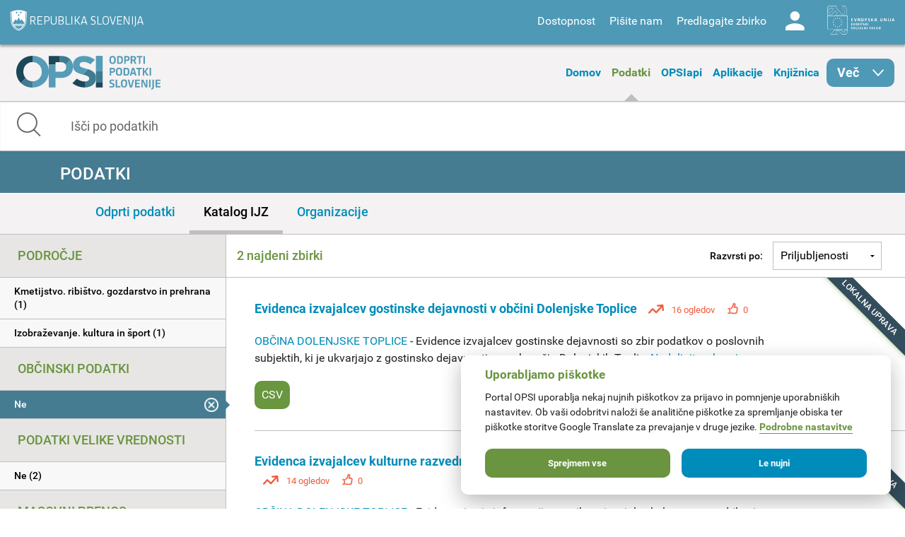

--- FILE ---
content_type: application/javascript
request_url: https://podatki.gov.si/sites/default/files/languages/sl_D8JcS9bfRya35WkGE1kzFWlHHzo7xbS9HiDUIPIL8EQ.js?t2o5v4
body_size: 996
content:
Drupal.locale = { 'pluralFormula': function ($n) { return Number(((($n%100)==1)?(0):((($n%100)==2)?(1):(((($n%100)==3)||(($n%100)==4))?(2):3)))); }, 'strings': {"":{"Search":"I\u0161\u010di","Shortcuts":"Bli\u017enjice","All":"Vsi","Drag to re-order":"Preuredi z vle\u010denjem","Changes made in this table will not be saved until the form is submitted.":"Spremembe narejene v tej tabeli ne bodo shranjenem dokler ne shranite obrazca.","Hide":"Skrij","Show":"Prika\u017ei","Edit":"Uredi","Add":"Dodaj","Not published":"Ni objavljeno","Fri":"Pet","Friday":"petek","Tue":"Tor","Configure":"Nastavi","Please wait...":"Prosimo po\u010dakajte...","OK":"OK","Save":"Shrani","Sun":"Ned","Disabled":"Onemogo\u010deno","none":"ni\u010d","Wed":"Sre","The changes to these blocks will not be saved until the \u003Cem\u003ESave blocks\u003C\/em\u003E button is clicked.":"Spremembe na blokih ne bodo shranjene, dokler ne kliknete\u003Cem\u003EShrani bloke\u003C\/em\u003E","Mon":"Pon","Monday":"ponedeljek","No revision":"Ni revizije","Select all rows in this table":"Ozna\u010di vse vrstice v tej tabeli","Deselect all rows in this table":"Odzna\u010di vse vrstice v tej tabeli","Tuesday":"torek","Select all":"Izberi vse","Hide summary":"Skrij povzetek","Edit summary":"Urejanje povzetka","Not in menu":"Ni v meniju","Not in book":"Ni v knjigi","Automatic alias":"Avtomatski alias","Wednesday":"sreda","Thu":"\u010cet","Thursday":"\u010detrtek","Sunday":"nedelja","Next":"Naslednja","Saturday":"sobota","Aug":"Aug","Sep":"Sep","Done":"Opravljeno","Prev":"Prej","Today":"Danes","January":"januar","February":"februar","March":"marec","April":"april","May":"Maj","June":"Junij","July":"julij","August":"avgust","September":"september","October":"oktober","November":"november","December":"december","Jan":"Jan","Feb":"Feb","Mar":"Mar","Apr":"Apr","Jun":"Jun","Jul":"Jul","Oct":"Okt","Nov":"Nov","Dec":"Dec","Sat":"Sob","Su":"ned","Mo":"pon","Tu":"tor","We":"sre","Th":"\u010det","Fr":"pet","Sa":"sob","mm\/dd\/yy":"mm\/dd\/yy"}} };